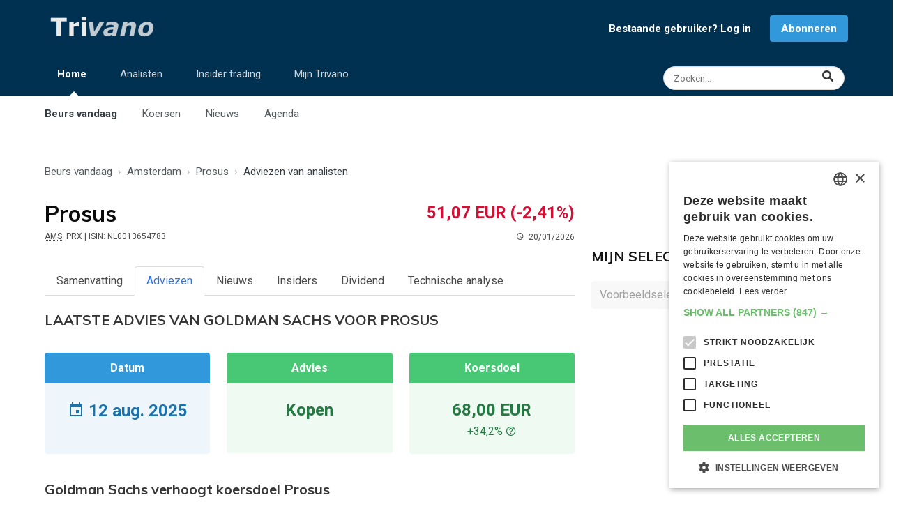

--- FILE ---
content_type: text/html; charset=UTF-8
request_url: https://www.trivano.com/aandeel/prosus.20898-82.beleggingsadvies
body_size: 11044
content:
<!DOCTYPE html>
<html lang="nl" class="has-navbar-fixed-bottom" id="top">
<head>

    <meta charset="UTF-8">
    <meta http-equiv="X-UA-Compatible" content="IE=edge">
    <meta name="viewport" content="width=device-width, initial-scale=1">
    <meta http-equiv="Content-Security-Policy" content="upgrade-insecure-requests">
            <meta name="description" content="Prosus kopen of verkopen? Hoe ver kan de koers stijgen? Klik hier voor het actuele advies van Goldman Sachs voor het aandeel van Prosus (NL0013654783 / PRX)">
        <title>Advies van Goldman Sachs voor Prosus (PRX)</title>
    <link rel="shortcut icon" type="image/x-icon" href="/favicon.ico">
    <meta name="theme-color" content="#003151"/>
    <link rel="apple-touch-icon" type="image/png" sizes="144x144" href="/apple-touch-icon.png">
    <link rel="icon" type="image/png" sizes="32x32" href="/favicon-32x32.png">
    <link rel="icon" type="image/png" sizes="16x16" href="/favicon-16x16.png">
    <link rel="manifest" href="/site.webmanifest">
    <link rel="mask-icon" href="/safari-pinned-tab.svg" color="#003151">
    <meta name="apple-mobile-web-app-title" content="Trivano.com">
    <meta name="application-name" content="Trivano.com">
    <meta name="msapplication-TileColor" content="#003151">
    <meta name="twitter:dnt" content="on">
                        <meta property="twitter:card" content="summary">
                    <meta property="twitter:title" content="Advies van Goldman Sachs voor Prosus (PRX)">
                    <meta property="twitter:url" content="https://www.trivano.com/aandeel/prosus.20898-82.beleggingsadvies">
                    <meta property="twitter:description" content="Prosus kopen of verkopen? Hoe ver kan de koers stijgen? Klik hier voor het actuele advies van Goldman Sachs voor het aandeel van Prosus (NL0013654783 / PRX)">
                    <meta property="twitter:image" content="https://static.trivano.com/images/logo/logo_400x200.png">
                    <meta property="twitter:site" content="@TrivanoUpdates">
                                    <meta property="og:title" content="Advies van Goldman Sachs voor Prosus (PRX)">
                    <meta property="og:description" content="Prosus kopen of verkopen? Hoe ver kan de koers stijgen? Klik hier voor het actuele advies van Goldman Sachs voor het aandeel van Prosus (NL0013654783 / PRX)">
                    <meta property="og:url" content="https://www.trivano.com/aandeel/prosus.20898-82.beleggingsadvies">
                    <meta property="og:type" content="website">
                    <meta property="og:site_name" content="Trivano.com">
                    <meta property="og:image" content="https://static.trivano.com/images/logo/logo_400x200.png">
                    <meta property="og:locale" content="nl_BE">
            
                <link rel="preconnect" href="https://fonts.gstatic.com/" crossorigin>
    <link rel="preconnect" href="https://fonts.googleapis.com/" crossorigin>
    <link rel="preconnect" href="https://static.trivano.com/" crossorigin>
    <link rel="preconnect" href="https://static.trivano.com/">
    <link href="https://fonts.googleapis.com/css?family=Muli:400,700|Lato:400|Open+sans:400,700|Roboto:400,700&display=swap" media="all" rel="stylesheet">
     
        <!-- Google Tag Manager -->
    <script type="7966913ac9ccebb3c423ea4d-text/javascript">(function(w,d,s,l,i){w[l]=w[l]||[];w[l].push({'gtm.start':
                new Date().getTime(),event:'gtm.js'});var f=d.getElementsByTagName(s)[0],
            j=d.createElement(s),dl=l!='dataLayer'?'&l='+l:'';j.async=true;j.src=
            'https://www.googletagmanager.com/gtm.js?id='+i+dl;f.parentNode.insertBefore(j,f);
        })(window,document,'script','dataLayer','GTM-PT8QXV');</script>
        <!-- End Google Tag Manager -->
                        <link rel="canonical" href="https://www.trivano.com/aandeel/prosus.20898-82.beleggingsadvies">


    <link type="text/css" rel="stylesheet" href="/css/fontawesome.clean.min.css" media="all">
    <link type="text/css" rel="stylesheet" href="/css/materialdesignicons.clean.min.css" media="all">
    <link type="text/css" rel="stylesheet" href="https://static.trivano.com/css/bulma.clean.min.css" media="all">
    <link type="text/css" rel="stylesheet" href="https://static.trivano.com/css/bulma-helpers.clean.min.css" media="all">
    <link type="text/css" rel="stylesheet" href="https://static.trivano.com/css/trivano.css" media="all">

     
        

</head>
<body>
<!-- Google Tag Manager (noscript) -->
<noscript><iframe src="https://www.googletagmanager.com/ns.html?id=GTM-PT8QXV" height="0" width="0" style="display:none;visibility:hidden"></iframe></noscript>
<!-- End Google Tag Manager (noscript) -->
<header>
            <nav id="top-navigation" role="navigation" aria-label="top navigation">
        <div class="container">
            <div class="level is-mobile has-padding-bottom-10-desktop is-bottom-marginless-mobile">
                <div class="level-left has-text-left">
                    <div class="level-item">
                        <a href="/home/"><img src="https://static.trivano.com/images/logo/logo_name_large.png" alt="logo" width="167" height="40"></a>
                    </div>
                </div>

                                    <div class="level-right is-hidden-touch" id="notLoggedInNav">
                        <div class="level-item"><a href="/leden/login" style="font-size:15px;" class="has-text-weight-bold has-margin-right-15">Bestaande gebruiker? Log in</a></div>
                        <div class="level-item"><a href="/abonneren/" class="button is-info" style="font-size:15px; font-weight: bold;">Abonneren</a></div>
                    </div>
                
                <div class="level-right is-flex-mobile is-hidden-desktop">
                    <div class="level-item">
                        <a href="/search/" class="level-item modal-button is-hidden-desktop" data-target="#searchModal" aria-haspopup="true" title="Zoeken">
                        <span class="icon" style="color:rgba(255,255,255,0.8);">
                          <i class="fas fa-search"></i>
                        </span>
                        </a>
                    </div>
                    <div class="level-item">
                        <a role="button" class="navbar-burger" aria-label="menu" aria-expanded="false" data-target="navbar-top">
                            <span aria-hidden="true"></span>
                            <span aria-hidden="true"></span>
                            <span aria-hidden="true"></span>
                        </a>
                    </div>
                </div>

            </div>

            <div class="level is-mobile is-hidden-touch" style="align-items: flex-start;">
                <nav class="level-left navbar-menu" role="navigation" aria-label="main-navigation" id="navbar-top">
                    <ul class="level-item blue-top-navbar-list is-hidden-touch">
                        <li class="blue-top-navbar active-tab">
                            <a href="/home/">Home</a>
                            <span class="ipsNavBar_active__identifier"></span>
                            <ul class="blue-top-navbar-submenu">
                                <li class="submenu-item active-tab"><a href="/home/">Beurs vandaag</a></li>
                                <li class="submenu-item "><a href="/indices/">Koersen</a></li>
                                <li class="submenu-item "><a href="/beursnieuws/">Nieuws</a></li>
                                <li class="submenu-item "><a href="/agenda/">Agenda</a></li>
                            </ul>
                        </li>

                        <li class="blue-top-navbar ">
                            <a href="/analisten/">Analisten</a>
                            <span class="ipsNavBar_active__identifier"></span>
                            <ul class="blue-top-navbar-submenu">
                                <li class="submenu-item "><a href="/analisten/">Analisten vandaag</a></li>
                                <li class="submenu-item "><a href="/analisten/beste-aandelen/">Meest aanbevolen aandelen</a></li>
                                <li class="submenu-item "><a href="/analisten/slechtste-aandelen/">Minst aanbevolen aandelen</a></li>
                                <li class="submenu-item "><a href="/analisten/koersdoelen/">Aandelen met grootste potentieel</a></li>
                            </ul>
                        </li>
                        <li class="blue-top-navbar ">
                            <a href="/insider-trading/">Insider trading</a>
                            <span class="ipsNavBar_active__identifier"></span>
                            <ul class="blue-top-navbar-submenu">
                                <li class="submenu-item "><a href="/insider-trading/">Insiders vandaag</a></li>
                                <li class="submenu-item "><a href="/insider-trading/meest-gekocht/">Meest gekochte aandelen</a></li>
                                <li class="submenu-item "><a href="/insider-trading/meest-verkocht/">Meest verkochte aandelen</a></li>
                            </ul>
                        </li>
                        <li class="blue-top-navbar ">
                            <a href="/mijn/">Mijn Trivano</a>
                            <span class="ipsNavBar_active__identifier"></span>
                            <ul class="blue-top-navbar-submenu">
                                <li class="submenu-item "><a href="/mijn/">Mijn Trivano</a></li>
                                <li class="submenu-item "><a href="/mijn/selectie/">Mijn selecties</a></li>
                                <li class="submenu-item"><a href="/abonneren/">Abonneren</a></li>
                                                            </ul>
                        </li>
                    </ul>
                </nav>
                <div class="level-right has-text-right">
                    <a href="/search/" class="level-item control has-icons-right is-hidden-touch" title="Zoeken">
                        <input class="input is-small has-margin-right-5 modal-button is-rounded" style="width: 260px!important;font-size:.85rem;" data-target="#searchModal" aria-haspopup="true" placeholder="Zoeken...">
                        <span class="icon is-right" style="right:0.9rem;">
                          <i class="fas fa-lg fa-search has-text-dark"></i>
                        </span>
                    </a>
                </div>
            </div>
        </div>

    </nav>
    <nav id="mobile-navigation" class="navbar is-hidden-desktop" role="navigation" aria-label="mobile-navigation">

        <div class="navbar-menu mobile-navigation-menu">
            <div class="navbar-start">

                <a class="navbar-item" href="/home/">
                    <strong>Beurs vandaag</strong>
                </a>


                <a class="navbar-item has-padding-left-35" href="/indices/">
                    Koersen
                </a>
                <a class="navbar-item has-padding-left-35" href="/beursnieuws/">
                    Nieuws
                </a>
                <a class="navbar-item has-padding-left-35" href="/agenda/">
                    Agenda
                </a>
                                <hr class="navbar-divider">

                <a class="navbar-item" href="/analisten/">
                    <strong>Analisten</strong>
                </a>
                <hr class="navbar-divider">
                <a class="navbar-item" href="/insider-trading/">
                    <strong>Insider trading</strong>
                </a>
                <hr class="navbar-divider">

                                    <a class="navbar-item" href="/mijn/">
                        <strong>Mijn Trivano</strong>
                    </a>
                    <a class="navbar-item button is-info has-margin-left-5 has-margin-right-5 has-margin-top-10 has-margin-bottom-10" href="/leden/signup">
                        <strong><i class="mdi mdi-account"></i> Registreren / inloggen</strong>
                    </a>
                            </div>
        </div>
    </nav>
</header>
<aside class="has-text-centered">
    <div class="has-padding-top-15 has-padding-left-15-touch has-padding-right-15-touch has-text-centered">
                


    </div>
</aside>

    <main id="company" class="has-margin-top-20">

        <div class="container">

            <!-- Breadcrumb -->
                <div class="has-padding-top-10 has-padding-bottom-10 has-padding-left-10-touch has-padding-right-10-touch is-top-paddingless-touch is-bottom-paddingless-touch">
        <nav class="breadcrumb" aria-label="breadcrumb" >
            <ol style="text-overflow: ellipsis; overflow:hidden; white-space:nowrap;" itemscope itemtype="http://schema.org/BreadcrumbList">
                                    <li  itemprop="itemListElement" itemscope itemtype="http://schema.org/ListItem">
                        <a href="/home/"  itemprop="item"><span itemprop="name">Beurs vandaag</span><meta itemprop="position" content="1"></a>
                    </li>
                                    <li  itemprop="itemListElement" itemscope itemtype="http://schema.org/ListItem">
                        <a href="/beurs-amsterdam/"  itemprop="item"><span itemprop="name">Amsterdam</span><meta itemprop="position" content="2"></a>
                    </li>
                                    <li  itemprop="itemListElement" itemscope itemtype="http://schema.org/ListItem">
                        <a href="/aandeel/prosus.20898.index"  itemprop="item"><span itemprop="name">Prosus</span><meta itemprop="position" content="3"></a>
                    </li>
                                    <li class="is-active" itemprop="itemListElement" itemscope itemtype="http://schema.org/ListItem">
                        <a href="/aandeel/prosus.20898.adviezen" aria-current="page" itemprop="item"><span itemprop="name">Adviezen van analisten</span><meta itemprop="position" content="4"></a>
                    </li>
                            </ol>
        </nav>
    </div>

            <div class="columns is-desktop" id="left-column">
                <div class="column is-two-thirds-desktop is-three-quarters-fullhd">


                    <!-- Quote -->
                    <div class="has-padding-top-15 has-padding-bottom-30">
    <div class="columns is-mobile has-padding-left-10-touch has-padding-right-10-touch">
        <div class="column is-half">
            <h1 class="is-size-3 has-text-weight-bold has-text-black" id="company-name" title="Prosus"><span class="is-hidden-mobile">Prosus </span><span class="is-hidden-tablet">PRX </span> </h1>
            <div class="is-size-7"><span class="is-hidden-mobile"><abbr title="Symbool voor Prosus op Euronext Amsterdam">AMS</abbr>: PRX<span class="quote-header-isin"> | ISIN: NL0013654783</span>  &nbsp; </span><span class="quote-header-time-left"><span class="icon"><i class="mdi mdi-clock-outline"></i></span>20/01/2026</span></div>
        </div>
        <div class="column has-text-right">
            <div class="is-size-4 has-text-weight-bold has-text-danger" style="line-height:46px;">51,07 EUR <span class="quote-header-change">(-2,41%)</span></div>
            <div class="is-size-7">
                <span class="quote-header-change has-text-weight-bold has-text-danger">(-2,41%)</span>
                <span class="quote-header-time-right"> &nbsp; <span class="icon"><i class="mdi mdi-clock-outline"></i></span>20/01/2026</span>
            </div>
        </div>
    </div>
</div>

                    <!-- Mobile buttons -->
                    <div class="has-padding-left-15-touch has-padding-bottom-20-touch has-padding-right-15-touch is-hidden-desktop is-flex justify-space-around" id="mobile-buttons">
                        
<button class="button is-warning follw-button is-hidden" title="Toevoegen aan Mijn selectie" data-security-type="sq" data-security-id="20898"><span class="icon is-small"><i class="mdi mdi-plus"></i></span><span>Aandeel volgen</span></button>
<button class="button is-success followed-button is-light is-outlined is-hidden" title="Aandeel niet meer volgen" data-security-type="sq" data-security-id="20898"><span class="icon is-small"><i class="mdi mdi-check"></i></span><span>Aandeel gevolgd</span></button>
                    </div>

                    <!-- Menu with tabs -->
                    <div class="tabs is-boxed has-padding-10-touch has-padding-right-10-touch" id="tabs-menu">
    <ul>
            <li class=""><a href="/aandeel/prosus.20898.index">Samenvatting</a></li>
            <li class=" is-active "><a href="/aandeel/prosus.20898.adviezen">Adviezen</a></li>
            <li class=""><a href="/aandeel/prosus.20898.nieuws">Nieuws</a></li>
            <li class=""><a href="/aandeel/prosus.20898.insiders">Insiders</a></li>
            <li class=""><a href="/aandeel/prosus.20898.dividend">Dividend</a></li>
            <li class=""><a href="/aandeel/prosus.20898.grafiek"><span class="is-hidden-mobile">Technische analyse</span><span class="is-hidden-tablet">TA</span></a></li>
        </ul>
</div>

                                            <!-- Advies -->
                        <div class="columns has-padding-left-10-touch has-padding-right-10-touch level is-mobile">
                                                        <div class="column level-item">
                                <h2 class="title is-5 is-uppercase">Laatste advies van
                                                                        Goldman Sachs
                                                                        voor Prosus</h2>
                            </div>
                            <div class="column level-item is-right is-narrow">
                            </div>
                        </div>
                        <div class="columns has-padding-left-10-touch has-padding-right-10-touch has-margin-top-10">
                            <div class="column is-one-third">
                                <div class="message is-info">
                                    <div class="message-header is-display-block has-text-centered">
                                        <p>Datum</p>
                                    </div>
                                    <div class="message-body has-text-centered has-border-info">
                                        <p class="is-size-4"><strong><i class="mdi mdi-calendar"></i> 12 aug. 2025</strong></p>
                                        <p>&nbsp;</p>
                                    </div>
                                </div>
                            </div>
                            <div class="column is-one-third">
                                <div class="message is-success">
                                    <div class="message-header is-display-block has-text-centered">
                                        <p>Advies</p>
                                    </div>
                                    <div class="message-body has-text-centered">
                                        <p class="is-size-4"><strong>Kopen</strong></p>
                                        <p>&nbsp;</p>
                                    </div>
                                </div>
                            </div>
                                                        <div class="column is-one-third">
                                <div class="message is-success">
                                    <div class="message-header is-display-block has-text-centered">
                                        <p>Koersdoel</p>
                                    </div>
                                    <div class="message-body has-text-centered">
                                        <p class="is-size-4"><strong>
                                                68,00 EUR</strong></p>
                                        <p class="is-size-6">+34,2% <i class="mdi mdi-help-circle-outline on-focus-show-title" title="Ten opzichte van de koers bij de publicatie van dit advies"></i></p>

                                                                            </div>
                                </div>
                            </div>
                                                    </div>


                                                    <div class="columns has-padding-left-10-touch has-padding-right-10-touch has-padding-bottom-20">
                                <div class="column is-full">
                                                                    <article class="content">
                                                                                                                                    <h2 class="title is-size-5">Goldman Sachs verhoogt koersdoel Prosus</h2>
                                                <div class="article-metadata is-size-7 has-margin-bottom-15">Gepubliceerd door Trivano.com op <time datetime="2025-08-12T07:57:45+02:00">12 augustus 2025 om 07:57</time></div>
                                                                                        <p>De analisten van Goldman Sachs waren dinsdag opnieuw  positief  over Prosus. Goldman Sachs <strong>herhaalde</strong> het advies <strong>kopen</strong> voor de aandelen van Prosus.</p><p>Het <strong>koersdoel werd verhoogd</strong> van 62,00 naar 68,00 EUR. Dat betekent dat de analisten verwachten dat de aandelen van Prosus met <strong>34% kunnen  stijgen </strong> vanaf de huidige koers van 50,67 EUR. Daarmee is Goldman Sachs heel wat positiever dan de gemiddelde analist, die de koers van Prosus met 11% ziet  stijgen tot 56,17 EUR.</p>
                                                                                        <p>
                                                <a href="/aandeel/prosus.20898.adviezen" class="button is-info has-margin-top-15" title="Alle adviezen voor Prosus">
                                                    Bekijk alle adviezen voor Prosus<i class="mdi mdi-chevron-right"></i>
                                                </a>
                                            </p>
                                                                            </article>
                                </div>
                            </div>
                                            

                    
                    <!-- Evolutie koersdoel -->
                    <div class="columns has-padding-left-10-touch has-padding-right-10-touch has-margin-top-20" id="tpchart" style="border-top:1px dotted #b5b5b5;">
                        <div class="column is-full">
                            <h2 class="title is-5 is-uppercase has-padding-top-20">
                                Evolutie van het advies en koersdoel van                                     Goldman Sachs
                                 voor Prosus
                            </h2>
                                                            <div class="has-padding-20 has-margin-bottom-40 has-background-warning-light">
    <p class="content"><i class="mdi mdi-alert has-padding-right-10"></i> Wist je dat je door <a href="/abonneren/">in te tekenen op Trivano PLUS</a>, je de evolutie van het koersdoel van de laatste 3 jaar kunt bekijken? Nu is de historiek voor jou beperkt tot 6 maanden.</p>
</div>                                                        <span id="targethistory-chart">
                                <img loading="lazy" src="/charts/analystStockHistory.php?TickerSymbol=20898&Analyst=82" alt="Grafiek Prosus" class="is-hidden-mobile is-full-width">
                                <img loading="lazy" src="/charts/analystStockHistory.php?TickerSymbol=20898&Analyst=82&mobile=1" alt="Grafiek Prosus" class="is-hidden-tablet is-full-width">
                            </span>
                        </div>
                    </div>

                    <!-- Eerdere adviezen -->
                                                            




                </div>
                <div class="column is-one-third-desktop is-one-quarter-fullhd">
                    <div class="has-text-right has-padding-right-20-touch has-padding-top-20 is-hidden-touch is-flex justify-space-around">
                        
<button class="button is-warning follw-button is-hidden" title="Toevoegen aan Mijn selectie" data-security-type="sq" data-security-id="20898"><span class="icon is-small"><i class="mdi mdi-plus"></i></span><span>Aandeel volgen</span></button>
<button class="button is-success followed-button is-light is-outlined is-hidden" title="Aandeel niet meer volgen" data-security-type="sq" data-security-id="20898"><span class="icon is-small"><i class="mdi mdi-check"></i></span><span>Aandeel gevolgd</span></button>
                    </div>

                    <div class="has-padding-top-15 has-padding-left-15-touch has-padding-right-15-touch has-text-centered">
        

</div>


                                                            <div class="has-padding-left-10-touch has-padding-right-10-touch has-margin-top-30">
                        <h2 class="title is-5 is-uppercase has-padding-top-25"><a href="/mijn/selectie/" class="has-text-black-bis">Mijn selecties<i class="mdi mdi-chevron-right"></i></a></h2>
                        <div id="sidebar_watchlist">
    <div class="field is-grouped  has-padding-bottom-20">
        <div class="control">
            <div class="select">
                <select id="watchlist_selector" onchange="if (!window.__cfRLUnblockHandlers) return false; loadWatchlist();" disabled aria-label="Selecteer selectielijst" data-cf-modified-7966913ac9ccebb3c423ea4d-="">

                                        <option value="4" >Voorbeeldselectie</option>
                                    </select>
            </div>
        </div>
            </div>

    <div id="watchlist_tiles" class="content ">
        <div class="has-padding-10">
                            <p>Je selectie is nog leeg.</p>
                                    <a class="button is-info" href="/mijn/selectie//">Voeg nu effecten toe</a>
                                    </div>
    </div>
</div>
                    </div>

                </div>
            </div>
        </div>
    </main>

<aside class="has-text-centered has-padding-top-20 has-padding-bottom-15">
    <div class="has-padding-top-15 has-padding-left-15-touch has-padding-right-15-touch has-text-centered">
                
</div>
</aside>
<footer>
    <div class="columns" style="margin-bottom:0; padding-bottom:0; padding-top:4rem;">
        <div class="column is-full" style="padding-left:0; padding-bottom:0;">
            <div id="page-footer">
                <a class="button back-to-top is-success" href="#">Terug naar boven <i class="mdi mdi-chevron-up"></i></a>
                <div class="has-text-centered has-padding-top-30 footer-legal-links">
                    <div class="is-inline-block">Copyright &copy; 2026 <a href="/over-trivano/" rel="nofollow" title="Kom alles te weten over Trivano">Trivano</a></div>
                    <div class="is-inline-block"><a href="/over-trivano/jouw-privacy/" rel="nofollow" title="Zorgen maken over je privacy? Niet nodig!">Jouw privacy</a></div>
                    <div class="is-inline-block" id="csconsentlink">Cookie-instellingen</div>
                    <div class="is-inline-block"><a href="/over-trivano/algemene-voorwaarden/" rel="nofollow" title="Onze en jouw rechten en plichten">Algemene voorwaarden</a></div>
                    <div class="is-inline-block"><a href="/over-trivano/contact-opnemen/" rel="nofollow" title="Vraagje? Contacteer ons!">Contact opnemen met Trivano</a></div>
                </div>
            </div>
        </div>
    </div>

    <nav id="bottom-navigation" class="navbar is-fixed-bottom is-hidden-desktop is-mobile" role="navigation" aria-label="bottom navigation">
        <div class="navbar-menu is-active" id="navbar-bottom">
            <div class="navbar-start">

                <a class="navbar-item is-active" href="/home/">
                        <span class="icon is-flex">
                            <i class="fa fa-2x fa-chart-line"></i>
                        </span>

                    <span class="is-flex">
                            Beurs
                        </span>
                </a>
                <a class="navbar-item " href="/analisten/">
                        <span class="icon is-flex">
                            <i class="fa fa-2x fa-users"></i>
                        </span>
                    <span class="is-flex">
                            Analisten
                        </span>
                </a>
                                <a class="navbar-item " href="/mijn/">
                    <span class="icon is-flex">
                        <i class="fa fa-2x fa-user-circle"></i>
                    </span>
                    <span class="is-flex">
                        Mijn Trivano
                    </span>
                </a>
                                    <a class="navbar-item has-margin-left-5 has-background-warning /*is-hidden-small*/" href="/abonneren/">
                            <span class="icon is-flex">
                                <i class="fa fa-2x fa-user-plus"></i>
                            </span>
                        <span class="is-flex">
                                Abonneren
                            </span>
                    </a>
                            </div>
        </div>
    </nav>
</footer>


<div class="modal" id="searchModal">
    <div class="modal-background"></div>
    <div class="modal-content lightbox-search">
        <div class="container">
            <form method="get" action="/search/index.php" autocomplete="off">
                <div class="control is-expanded has-icons-right">
                    <input class="input input-search-modal is-left-paddingless" name="q" type="text" placeholder="Zoeken naar...">
                    <span class="icon is-large is-right align-items-baseline">
                            <i class="mdi mdi-magnify mdi-36px"></i>
                        </span>
                </div>
            </form>
            <div id="searchResults" class="has-text-light has-margin-top-40 has-padding-left-10"></div>
        </div>
    </div>
    <button class="modal-close is-large" aria-label="close"></button>
</div>

<script src="https://code.jquery.com/jquery-3.6.0.min.js" integrity="sha256-/xUj+3OJU5yExlq6GSYGSHk7tPXikynS7ogEvDej/m4=" crossorigin="anonymous" type="7966913ac9ccebb3c423ea4d-text/javascript"></script>
<script src="https://cdn.jsdelivr.net/npm/sweetalert2@10" type="7966913ac9ccebb3c423ea4d-text/javascript"></script>
<script type="7966913ac9ccebb3c423ea4d-text/javascript">
    $('li.blue-top-navbar').on({
        mouseenter: function(){
            $('li.blue-top-navbar>span.ipsNavBar_active__identifier').css("visibility","hidden");
            $(this).children('span').css("visibility","visible");
        },
        mouseleave: function(){
            $('li.blue-top-navbar>span.ipsNavBar_active__identifier').css("visibility","hidden");
            $('li.blue-top-navbar.active-tab>span.ipsNavBar_active__identifier').css("visibility","visible");
        }
    });

    // Polyfil
    // let $imagesToFit = $('img.homepage-hero,img.homepage-small-hero');
    // objectFitImages($imagesToFit);

    // Back to top
    $('a.back-to-top').click(function () {
        $('html,body').animate({scrollTop: 0}, 800);
        return false;
    });

                            
                                                                                                        
                                                        
    // Modal
    $('.modal-button').on('click',function(event){
        event.preventDefault();
        let $target = $(this).data('target');
        let $html = $('html');

        $($target).addClass('is-active');
        $html.addClass('is-clipped');

        $($target+' .modal-close').on('click', function() {
            $($target).removeClass('is-active');
            $html.removeClass('is-clipped');
        });

        // auto focus on input field
        $('.input-search-modal').focus();

        $(document).keydown(function(e) {
            let code = e.keyCode || e.which;
            if (code == 27) {
                $($target).removeClass('is-active');
                $html.removeClass('is-clipped');
            }
        });
    });



    // Search
    // On event input value change
    let timeout;
    $('.input-search-modal').on('input',
        function() {
            let $query = $(this).val();
            window.clearTimeout(timeout);
            timeout = window.setTimeout(function(){
            fetch('/api/search.php?q=' + encodeURIComponent($query) + '&securities=1&topics=1')
                .then(response => response.json())
                .then(result => buildSearchResults(result));
            },200);
        }
    );

    function buildSearchResults(jsonData){

        let $html = '<div class="columns"><div class="column is-two-thirds is-left-paddingless is-right-paddingless-mobile"><div class="stock-results"><h3 class="title is-5 has-text-light">Effecten</h3><div class="subtitle is-6 has-text-grey has-margin-bottom-15">';
        if (jsonData.symbols.length == 0) {
            $html +='Er zijn geen effecten gevonden.';
        } else if (jsonData.symbols.length == 1) {
            $html +='1 resultaat';
        } else {
            $html += jsonData.symbols.length + ' resultaten';
        }
        if (jsonData.symbols.length == 10) {
            $html +=' • <a href="/search/index.php?q='+jsonData.query+'&start='+(jsonData.start+10)+'" class="has-text-grey-light">Volgende pagina <i class="mdi mdi-chevron-right"></i></a>';
        }

        $html +='</div>';
        for (let i = 0; i < jsonData.symbols.length; i++){
            if (jsonData.symbols[i].type == 'in') {
                $html += '<a href="/indices/' + jsonData.symbols[i].slug + '.' + jsonData.symbols[i].security_id+'.index">';
            } else if (jsonData.symbols[i].type == 'et') {
                $html += '<a href="/tracker/' + jsonData.symbols[i].slug + '.' + jsonData.symbols[i].security_id+'.index">';
            } else if (jsonData.symbols[i].type == 'fx') {
                $html += '<a href="/forex/' + jsonData.symbols[i].slug + '.' + jsonData.symbols[i].security_id+'.index">';
            } else if (jsonData.symbols[i].type == 'cm') {
                $html += '<a href="/grondstoffen/' + jsonData.symbols[i].slug + '.' + jsonData.symbols[i].security_id+'.index">';
            } else if (jsonData.symbols[i].type == 'ir') {
                $html += '<a href="/rentes/' + jsonData.symbols[i].slug + '.' + jsonData.symbols[i].security_id+'.index">';
            } else {
                $html += '<a href="/aandeel/' + jsonData.symbols[i].slug + '.' + jsonData.symbols[i].security_id+'.index">';
            }

            $html += '<div class="tile is-parent is-left-paddingless has-padding-bottom-5 has-padding-top-5"><div class="tile is-child notification watchlist-tile-child ';
            if (jsonData.symbols[i].daily_change >= 0.1) {
                $html += 'is-success';
            } else if (jsonData.symbols[i].daily_change <= -0.1) {
                $html += 'is-danger';
            } else {
                $html += 'is-dark';
            }
            $html += ' is-flex justify-space-between" title="' + jsonData.symbols[i].name + '">';
            $html += '<div class="is-uppercase is-display-block">' + jsonData.symbols[i].name_short;
            if ((jsonData.symbols[i].exchange !== null) && (jsonData.symbols[i].type == 'sq')){
                $html += '<br><span class="is-size-7 is-capitalized">' + jsonData.symbols[i].exchange + ': ' + jsonData.symbols[i].ticker + '</span>';
            } else if (jsonData.symbols[i].type == 'in') {
                $html += '<br><span class="is-size-7 is-capitalized">Index</span>';
            }
            $html += '</div>';
            $html += '<div class="has-text-right">' + jsonData.symbols[i].last_price;
            if (jsonData.symbols[i].currency_iso !== null){
                $html += ' ' + jsonData.symbols[i].currency_iso;
            }
            $html += '<br><span class="is-size-7 is-hidden-touch">' + jsonData.symbols[i].daily_change_formatted + '%</span></div></div></div></a>'
        }

        $html +='</div></div><div class="column is-left-paddingless is-right-paddingless-mobile"><div class="subjects-results">';
        if (jsonData.topics !== null) {
            $html +='<h3 class="title is-5 has-text-light">Onderwerpen</h3>';
            $html +='<div class="subtitle is-6 has-text-grey has-margin-bottom-15">' + jsonData.topics.length + ' resultaten</div>';
            for (let i = 0; i < jsonData.topics.length; i++){
                $html += '<div class="has-margin-bottom-10"><a href="/onderwerp/'+ jsonData.topics[i].tag_slug  +'" class="has-text-light">' + jsonData.topics[i].tag_name +  '</a></div>';
            }
        }
        $html +='</div></div></div>';

        $('#searchModal #searchResults').html($html);

    }

    function htmlEntities(str) {
        return String(str).replace(/&/g, '&amp;').replace(/</g, '&lt;').replace(/>/g, '&gt;').replace(/"/g, '&quot;');
    }

    $(document).on('click','button.follw-button', function(){
        let securityId = $('button.follw-button').data('security-id');
        let securityType = $('button.follw-button').data('security-type');
        let watchlistId = $('#watchlist_selector').children('option:selected').val();

        let url = '/api/addSecurityToWatchlist.php';
        $.ajax({
            url: url,
            type: 'POST',
            data: {
                id: securityId,
                type: securityType,
                watchlist: watchlistId
            },
            beforeSend: function (){
                $('button.follw-button').addClass('is-loading');
            },
            success: function(result){
                if (result == 'Error'){
                    Swal.fire({
                        title: 'Fout',
                                                html: '<p style="text-align:left; padding: .5em 0;">Je hebt het maximum aantal effecten in je selectie bereikt.</p><p style="text-align:left; padding: .5em 0;">Als abonnee van Trivano PLUS kun je tot 100 effecten volgen en ook extra selecties aanmaken, zodat je ook dit effect kunt volgen.<p style="text-align:left; padding: .5em 0;">Wil je nu meer informatie over ons abonnement?</p>',
                                                showCancelButton: true,
                        confirmButtonColor: '#3273dc',
                        confirmButtonText: 'Ja, graag',
                        cancelButtonText: 'Nee, bedankt',
                        icon: 'error',
                        reverseButtons: true,
                    }).then((result) =>{
                        if (result.isConfirmed){
                                                        window.location.href ='/abonneren/';
                                                    }
                    });
                }
                loadWatchlist();
                $('button.follw-button').addClass('is-hidden');
                $('button.follw-button').removeClass('is-loading');
                $('button.followed-button').removeClass('is-hidden');
            }
        })
    });

    $(document).on('click','button.followed-button', function(){
        let securityId = $('button.follw-button').data('security-id');
        let securityType = $('button.follw-button').data('security-type');
        let watchlistId = $('#watchlist_selector').children('option:selected').val();

        let url = '/api/removeSecurityFromWatchlist.php';
        $.ajax({
            url: url,
            type: 'POST',
            data: {
                id: securityId,
                type: securityType,
                watchlist: watchlistId
            },
            beforeSend: function (){
                $('button.followed-button').addClass('is-loading');
            },
            success: function(){
                loadWatchlist();
                $('button.followed-button').addClass('is-hidden');
                $('button.followed-button').removeClass('is-loading');
                $('button.follw-button').removeClass('is-hidden');

            }
        })
    });

    function loadWatchlist(){
        let $watchlistId = $('#watchlist_selector').children('option:selected').val();
        let $url = '/api/loadSidebarWatchlist.php?id='+$watchlistId;

        $.ajax({
            url: $url,
            beforeSend: function(){
                $('#watchlist_tiles').html('<div class="loader-wheel" style="margin: 10px auto;"></div>');
            },
            success: function (result) {
                $("#sidebar_watchlist").replaceWith(result.html);
                if (('localStorage' in window) && window['localStorage'] !== null && ($watchlistId > 0)) {
                    localStorage.setItem('activeWatchlist', $watchlistId);
                }

                            }
        });
    }

    $(document).ready(function() {

        // Check for click events on the navbar burger icon
        $(".navbar-burger").click(function() {

        // Toggle the "is-active" class on both the "navbar-burger" and the "navbar-menu"
        $(".navbar-burger").toggleClass("is-active");
        $(".mobile-navigation-menu").toggleClass("is-active");

        });
        if (('localStorage' in window) && window['localStorage'] !== null) {
            if ('activeWatchlist' in localStorage) {
                $('#watchlist_selector').val(localStorage.getItem('activeWatchlist'));
            }
        }
            loadWatchlist();
    });

    $(document).on('click', '#create-watchlist', function(){
                Swal.fire({
            title: 'Nieuwe selectie aanmaken',
            html: '<p style="text-align:left; padding: .5em 0;">Extra selecties aanmaken is niet mogelijk zonder abonnement op Trivano PLUS.</p><p style="text-align:left; padding: .5em 0;">Wil je nu meer informatie over ons abonnement?</p>',
            showCancelButton: true,
            confirmButtonColor: '#3273dc',
            confirmButtonText: 'Ja, graag',
            cancelButtonText: 'Nee, bedankt',
            icon: 'warning',
            reverseButtons: true,
        }).then((result) =>{
            if (result.isConfirmed){
                window.location.href ='/abonneren/';
            }
        });
            });


    const Toast = Swal.mixin({
        toast: true,
        position: 'top-end',
        showConfirmButton: false,
        timer: 3000,
        timerProgressBar: true,
        didOpen: (toast) => {
            toast.addEventListener('mouseenter', Swal.stopTimer)
            toast.addEventListener('mouseleave', Swal.resumeTimer)
        }
    });
</script>
<script type="7966913ac9ccebb3c423ea4d-text/javascript">
    // Toggle text
    $.fn.extend({
        toggleHtml: function(a, b){
            return this.html(this.html() == b ? a : b);
        }
    });

    $(document).on('click','.filter-analyst-comments',function () {
        $('#comment-tabs > ul > li').removeClass("is-active");
        $(this).addClass("is-active");
        let filterComments = $(this).data("comments");
        $('.analyst-comment').show();
        $('.no-comments-found').remove();
        if (filterComments != "all"){
            $('.analyst-comment').filter('[data-comment-category!="'+filterComments+'"]').hide();
            let numberOfFilteredComments = $('.analyst-comment').filter('[data-comment-category="'+filterComments+'"]').length;
            if (numberOfFilteredComments == 0){
                if (filterComments == 'neutral') {
                    var filterWorld  = 'neutrale';
                } else if (filterComments == 'positive') {
                    var filterWorld = 'positieve';
                } else if (filterComments == 'negative') {
                    var filterWorld = 'negatieve';
                }
                $('#comment_list').append('<p class="no-comments-found has-padding-top-20 has-padding-bottom-20">Sorry, we konden geen '+filterWorld+' commentaren terugvinden.</p>');
            }
        }
    });

    $('#loadMore').click(function (event) {
        var $start = $('article').length;
        var $limit = 5;
        var $stockId = 20796;
        var $analystId = 82;
        var $url = '/api/commentsByStockAndAnalyst.php?stock='+$stockId+'&start='+$start+'&limit='+$limit+'&analyst='+$analystId;

        $.ajax({
            url: $url,
            beforeSend: function(){
                $('#loadMore button').addClass('is-loading');
            },
            complete: function () {
                $('#loadMore button').removeClass('is-loading');
            },
            success: function (result) {
                $("#comment_list").append(result);
                var $last_data_id = $("article").last().data("id");

                if (($last_data_id == 0) || ($last_data_id < $limit) || ($start > 50)){
                    $('#loadMore').remove();
                } else {
                    $('#loadMore button').trigger('blur');
                }

                var filterComments = $('.filter-analyst-comments.is-active').data('comments');

                if (filterComments != 'all'){
                    $('.analyst-comment').filter('[data-comment-category!="'+filterComments+'"]').hide();
                }
            }
        });
    });














    $('a[data-toggle]').click(function () {
        let article = $(this).data('toggle');
        $('tr#'+article).toggle();
    });

    function goToHashArticle(){
        // Hide all articles first
        $('tr[id]').hide();

        // check if a hash is present & toggle hashed
        if (location.hash.substr(1).length >= 1){
            let article = location.hash.substr(1);
            $('tr#'+article).show();
            $('html, body').animate({
                scrollTop: $('tr#'+article).offset().top
            }, 800, function(){});
        }
    };

    $(document).ready(function () {
        goToHashArticle();
        $('#comment-tabs').removeClass("is-hidden");
        $('#loadMore').html('<button class="button is-info is-outlined is-uppercase is-size-85-rem has-padding-left-30 has-padding-right-30">Meer commentaren laden <i class="mdi mdi-chevron-right"></i></button>');

    });

    $(window).on('hashchange', function(){
        goToHashArticle();
    });
</script>
    <script type="application/ld+json">{"@context":"https:\/\/schema.org","@type":"WebPage","inLanguage":"nl","url":"https:\/\/www.trivano.com\/aandeel\/prosus.20898-82.beleggingsadvies","name":"Advies van Goldman Sachs voor Prosus (PRX)","description":"Prosus kopen of verkopen? Hoe ver kan de koers stijgen? Klik hier voor het actuele advies van Goldman Sachs voor het aandeel van Prosus (NL0013654783 \/ PRX)","publisher":{"@type":"Organization","name":"Trivano","url":"https:\/\/www.trivano.com\/","logo":{"@type":"ImageObject","url":"https:\/\/static.trivano.com\/images\/logo\/logo_400x200.png","width":400,"height":200},"sameAs":["https:\/\/twitter.com\/TrivanoUpdates"]},"potentialAction":{"@type":"SearchAction","target":{"@type":"EntryPoint","urlTemplate":"https:\/\/www.trivano.com\/search\/?q={search_term_string}"},"query-input":{"type":"PropertyValueSpecification","valueRequired":true,"valueName":"search_term_string"}},"about":{"@type":"Corporation","tickerSymbol":"XAMS PRX","name":"Prosus"}}</script>
<script src="/cdn-cgi/scripts/7d0fa10a/cloudflare-static/rocket-loader.min.js" data-cf-settings="7966913ac9ccebb3c423ea4d-|49" defer></script><script defer src="https://static.cloudflareinsights.com/beacon.min.js/vcd15cbe7772f49c399c6a5babf22c1241717689176015" integrity="sha512-ZpsOmlRQV6y907TI0dKBHq9Md29nnaEIPlkf84rnaERnq6zvWvPUqr2ft8M1aS28oN72PdrCzSjY4U6VaAw1EQ==" data-cf-beacon='{"version":"2024.11.0","token":"18a7664863af45e3ba2bcd1bb5831712","r":1,"server_timing":{"name":{"cfCacheStatus":true,"cfEdge":true,"cfExtPri":true,"cfL4":true,"cfOrigin":true,"cfSpeedBrain":true},"location_startswith":null}}' crossorigin="anonymous"></script>
<script>(function(){function c(){var b=a.contentDocument||a.contentWindow.document;if(b){var d=b.createElement('script');d.innerHTML="window.__CF$cv$params={r:'9c14f2f2baf5c6f8',t:'MTc2ODk3ODk3Nw=='};var a=document.createElement('script');a.src='/cdn-cgi/challenge-platform/scripts/jsd/main.js';document.getElementsByTagName('head')[0].appendChild(a);";b.getElementsByTagName('head')[0].appendChild(d)}}if(document.body){var a=document.createElement('iframe');a.height=1;a.width=1;a.style.position='absolute';a.style.top=0;a.style.left=0;a.style.border='none';a.style.visibility='hidden';document.body.appendChild(a);if('loading'!==document.readyState)c();else if(window.addEventListener)document.addEventListener('DOMContentLoaded',c);else{var e=document.onreadystatechange||function(){};document.onreadystatechange=function(b){e(b);'loading'!==document.readyState&&(document.onreadystatechange=e,c())}}}})();</script></body>
</html>
<!-- 2026-01-21 08:02:58 -->